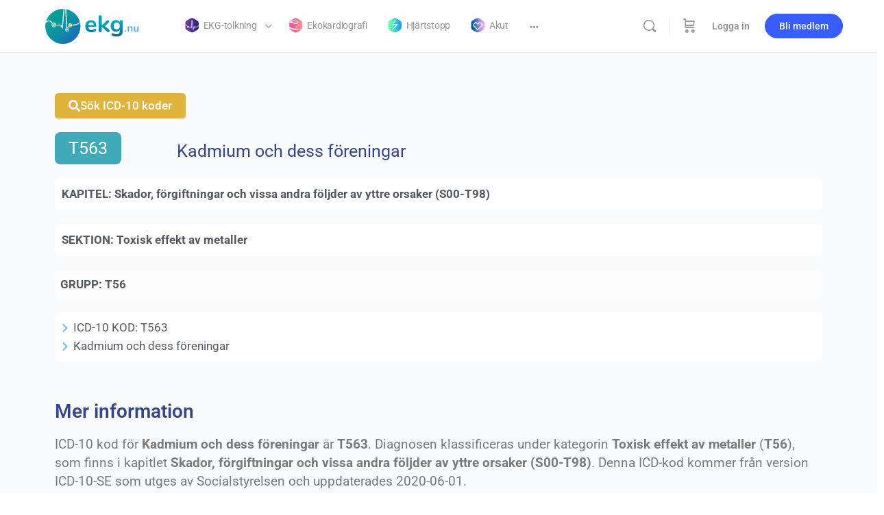

--- FILE ---
content_type: text/css; charset=UTF-8
request_url: https://ekg.nu/wp-content/uploads/elementor/css/post-70379.css?ver=1761987391
body_size: -51
content:
.elementor-kit-70379{--e-global-color-primary:#6EC1E4;--e-global-color-secondary:#54595F;--e-global-color-text:#7A7A7A;--e-global-color-accent:#61CE70;--e-global-color-398c7296:#6CCDD9;--e-global-color-2f9a57c7:#763572;--e-global-color-35119db6:#919CA7;--e-global-color-5c053023:#F12184;--e-global-color-33f2bd6e:#41AAB9;--e-global-color-11f383bf:#FFC72F;--e-global-color-70267f7:#000000;--e-global-color-6c40e43a:#FFFFFF;--e-global-color-5630a63d:#35458A;--e-global-color-b9e0512:#FFF4D6;--e-global-color-97caf19:#334968;--e-global-color-b2d604d:#6F4A8A;--e-global-color-80f16f9:#FDDE83;--e-global-typography-primary-font-family:"Roboto";--e-global-typography-primary-font-weight:600;--e-global-typography-secondary-font-family:"Roboto Slab";--e-global-typography-secondary-font-weight:400;--e-global-typography-text-font-family:"Roboto";--e-global-typography-text-font-weight:400;--e-global-typography-accent-font-family:"Roboto";--e-global-typography-accent-font-weight:500;}.elementor-kit-70379 e-page-transition{background-color:#FFBC7D;}.elementor-section.elementor-section-boxed > .elementor-container{max-width:1140px;}.e-con{--container-max-width:1140px;}.elementor-widget:not(:last-child){margin-block-end:20px;}.elementor-element{--widgets-spacing:20px 20px;--widgets-spacing-row:20px;--widgets-spacing-column:20px;}{}h1.entry-title{display:var(--page-title-display);}@media(max-width:1024px){.elementor-section.elementor-section-boxed > .elementor-container{max-width:1024px;}.e-con{--container-max-width:1024px;}}@media(max-width:767px){.elementor-section.elementor-section-boxed > .elementor-container{max-width:767px;}.e-con{--container-max-width:767px;}}

--- FILE ---
content_type: text/css; charset=UTF-8
request_url: https://ekg.nu/wp-content/uploads/elementor/css/post-112166.css?ver=1761987391
body_size: 281
content:
.elementor-112166 .elementor-element.elementor-element-67d3f97{padding:50px 50px 50px 50px;}.elementor-bc-flex-widget .elementor-112166 .elementor-element.elementor-element-3f7c654.elementor-column .elementor-widget-wrap{align-items:center;}.elementor-112166 .elementor-element.elementor-element-3f7c654.elementor-column.elementor-element[data-element_type="column"] > .elementor-widget-wrap.elementor-element-populated{align-content:center;align-items:center;}.elementor-112166 .elementor-element.elementor-element-3f7c654 > .elementor-element-populated{margin:0px 0px 0px 0px;--e-column-margin-right:0px;--e-column-margin-left:0px;}.elementor-widget-button .elementor-button{background-color:var( --e-global-color-accent );font-family:var( --e-global-typography-accent-font-family ), Sans-serif;font-weight:var( --e-global-typography-accent-font-weight );}.elementor-112166 .elementor-element.elementor-element-935c72e .elementor-button{background-color:#E0B43C;font-family:"Roboto", Sans-serif;font-size:17px;font-weight:500;border-radius:5px 5px 5px 5px;}.elementor-112166 .elementor-element.elementor-element-935c72e .elementor-button-content-wrapper{flex-direction:row;}.elementor-112166 .elementor-element.elementor-element-68a2257{padding:0px 0px 20px 0px;}.elementor-bc-flex-widget .elementor-112166 .elementor-element.elementor-element-5a0e2df.elementor-column .elementor-widget-wrap{align-items:center;}.elementor-112166 .elementor-element.elementor-element-5a0e2df.elementor-column.elementor-element[data-element_type="column"] > .elementor-widget-wrap.elementor-element-populated{align-content:center;align-items:center;}.elementor-112166 .elementor-element.elementor-element-5a0e2df.elementor-column > .elementor-widget-wrap{justify-content:flex-start;}.elementor-widget-post-info .elementor-icon-list-item:not(:last-child):after{border-color:var( --e-global-color-text );}.elementor-widget-post-info .elementor-icon-list-icon i{color:var( --e-global-color-primary );}.elementor-widget-post-info .elementor-icon-list-icon svg{fill:var( --e-global-color-primary );}.elementor-widget-post-info .elementor-icon-list-text, .elementor-widget-post-info .elementor-icon-list-text a{color:var( --e-global-color-secondary );}.elementor-widget-post-info .elementor-icon-list-item{font-family:var( --e-global-typography-text-font-family ), Sans-serif;font-weight:var( --e-global-typography-text-font-weight );}.elementor-112166 .elementor-element.elementor-element-382c5a5{width:auto;max-width:auto;}.elementor-112166 .elementor-element.elementor-element-382c5a5 > .elementor-widget-container{background-color:var( --e-global-color-33f2bd6e );margin:0px 0px 0px 0px;padding:10px 20px 10px 20px;border-radius:8px 8px 8px 8px;}.elementor-112166 .elementor-element.elementor-element-382c5a5 .elementor-icon-list-icon{width:14px;}.elementor-112166 .elementor-element.elementor-element-382c5a5 .elementor-icon-list-icon i{font-size:14px;}.elementor-112166 .elementor-element.elementor-element-382c5a5 .elementor-icon-list-icon svg{--e-icon-list-icon-size:14px;}.elementor-112166 .elementor-element.elementor-element-382c5a5 .elementor-icon-list-text, .elementor-112166 .elementor-element.elementor-element-382c5a5 .elementor-icon-list-text a{color:var( --e-global-color-6c40e43a );}.elementor-112166 .elementor-element.elementor-element-382c5a5 .elementor-icon-list-item{font-family:"Roboto", Sans-serif;font-size:25px;font-weight:400;}.elementor-112166 .elementor-element.elementor-element-a582311.elementor-column > .elementor-widget-wrap{justify-content:flex-start;}.elementor-widget-theme-post-title .elementor-heading-title{font-family:var( --e-global-typography-primary-font-family ), Sans-serif;font-weight:var( --e-global-typography-primary-font-weight );color:var( --e-global-color-primary );}.elementor-112166 .elementor-element.elementor-element-075650b > .elementor-widget-container{margin:15px 0px 0px 0px;padding:0px 0px 0px 0px;}.elementor-112166 .elementor-element.elementor-element-075650b .elementor-heading-title{font-family:"Roboto", Sans-serif;font-size:25px;font-weight:normal;color:var( --e-global-color-5630a63d );}.elementor-112166 .elementor-element.elementor-element-23c5517 > .elementor-widget-container{background-color:#FFFFFF;padding:10px 10px 10px 10px;border-radius:8px 8px 8px 8px;}.elementor-112166 .elementor-element.elementor-element-23c5517 .elementor-icon-list-icon{width:14px;}.elementor-112166 .elementor-element.elementor-element-23c5517 .elementor-icon-list-icon i{font-size:14px;}.elementor-112166 .elementor-element.elementor-element-23c5517 .elementor-icon-list-icon svg{--e-icon-list-icon-size:14px;}.elementor-112166 .elementor-element.elementor-element-23c5517 .elementor-icon-list-item{font-family:"Roboto", Sans-serif;font-size:17px;font-weight:bold;}.elementor-112166 .elementor-element.elementor-element-a4a9f03 > .elementor-widget-container{background-color:#FFFFFF;padding:10px 10px 10px 10px;border-radius:8px 8px 8px 8px;}.elementor-112166 .elementor-element.elementor-element-a4a9f03 .elementor-icon-list-icon{width:14px;}.elementor-112166 .elementor-element.elementor-element-a4a9f03 .elementor-icon-list-icon i{font-size:14px;}.elementor-112166 .elementor-element.elementor-element-a4a9f03 .elementor-icon-list-icon svg{--e-icon-list-icon-size:14px;}.elementor-112166 .elementor-element.elementor-element-a4a9f03 .elementor-icon-list-item{font-family:"Roboto", Sans-serif;font-size:17px;font-weight:bold;}.elementor-112166 .elementor-element.elementor-element-685f9d6 > .elementor-widget-container{background-color:#FFFFFFAB;padding:8px 8px 8px 8px;border-radius:8px 8px 8px 8px;}.elementor-112166 .elementor-element.elementor-element-685f9d6 .elementor-icon-list-icon{width:14px;}.elementor-112166 .elementor-element.elementor-element-685f9d6 .elementor-icon-list-icon i{font-size:14px;}.elementor-112166 .elementor-element.elementor-element-685f9d6 .elementor-icon-list-icon svg{--e-icon-list-icon-size:14px;}.elementor-112166 .elementor-element.elementor-element-685f9d6 .elementor-icon-list-item{font-family:"Roboto", Sans-serif;font-size:17px;font-weight:bold;}.elementor-112166 .elementor-element.elementor-element-9e8bc72 > .elementor-widget-container{background-color:#FFFFFF;padding:8px 8px 8px 8px;border-radius:8px 8px 8px 8px;}.elementor-112166 .elementor-element.elementor-element-9e8bc72 .elementor-icon-list-icon{width:14px;}.elementor-112166 .elementor-element.elementor-element-9e8bc72 .elementor-icon-list-icon i{font-size:14px;}.elementor-112166 .elementor-element.elementor-element-9e8bc72 .elementor-icon-list-icon svg{--e-icon-list-icon-size:14px;}.elementor-112166 .elementor-element.elementor-element-9e8bc72 .elementor-icon-list-item{font-family:"Roboto", Sans-serif;font-size:17px;font-weight:400;}.elementor-widget-heading .elementor-heading-title{font-family:var( --e-global-typography-primary-font-family ), Sans-serif;font-weight:var( --e-global-typography-primary-font-weight );color:var( --e-global-color-primary );}.elementor-112166 .elementor-element.elementor-element-16dc67c > .elementor-widget-container{padding:40px 0px 0px 0px;}.elementor-112166 .elementor-element.elementor-element-16dc67c .elementor-heading-title{color:var( --e-global-color-5630a63d );}.elementor-widget-theme-post-content{color:var( --e-global-color-text );font-family:var( --e-global-typography-text-font-family ), Sans-serif;font-weight:var( --e-global-typography-text-font-weight );}.elementor-112166 .elementor-element.elementor-element-ebc5478 > .elementor-widget-container{margin:0px 0px 0px 0px;padding:0px 0px 0px 0px;}@media(min-width:768px){.elementor-112166 .elementor-element.elementor-element-5a0e2df{width:15.893%;}.elementor-112166 .elementor-element.elementor-element-a582311{width:84.131%;}}

--- FILE ---
content_type: text/css; charset=UTF-8
request_url: https://ekg.nu/wp-content/uploads/elementor/css/post-165452.css?ver=1761987398
body_size: 67
content:
.elementor-165452 .elementor-element.elementor-element-1732f080{--display:flex;--flex-direction:row;--container-widget-width:calc( ( 1 - var( --container-widget-flex-grow ) ) * 100% );--container-widget-height:100%;--container-widget-flex-grow:1;--container-widget-align-self:stretch;--flex-wrap-mobile:wrap;--justify-content:center;--align-items:center;}.elementor-widget-heading .elementor-heading-title{font-family:var( --e-global-typography-primary-font-family ), Sans-serif;font-weight:var( --e-global-typography-primary-font-weight );color:var( --e-global-color-primary );}.elementor-165452 .elementor-element.elementor-element-603cbc3c{text-align:center;}.elementor-165452 .elementor-element.elementor-element-603cbc3c .elementor-heading-title{font-size:25px;font-weight:normal;color:#000000;}.elementor-widget-button .elementor-button{background-color:var( --e-global-color-accent );font-family:var( --e-global-typography-accent-font-family ), Sans-serif;font-weight:var( --e-global-typography-accent-font-weight );}.elementor-165452 .elementor-element.elementor-element-669b90cb .elementor-button{background-color:#FFFFFF;font-size:21px;fill:#000000;color:#000000;border-style:solid;border-color:#000000;border-radius:5px 5px 5px 5px;}#elementor-popup-modal-165452 .dialog-widget-content{animation-duration:0.7s;background-color:#FFFFFF;border-style:solid;border-width:2px 2px 2px 2px;border-color:#E0E0E0;border-radius:5px 5px 5px 5px;box-shadow:-2px 1px 21px -1px rgba(0,0,0,0.2);margin:20px 20px 20px 20px;}#elementor-popup-modal-165452 .dialog-message{width:94vw;height:100px;align-items:center;}#elementor-popup-modal-165452{justify-content:center;align-items:flex-end;}@media(max-width:1024px){.elementor-165452 .elementor-element.elementor-element-1732f080{--flex-direction:row;--container-widget-width:calc( ( 1 - var( --container-widget-flex-grow ) ) * 100% );--container-widget-height:100%;--container-widget-flex-grow:1;--container-widget-align-self:stretch;--flex-wrap-mobile:wrap;--justify-content:center;--align-items:center;}.elementor-165452 .elementor-element.elementor-element-603cbc3c .elementor-heading-title{font-size:22px;}#elementor-popup-modal-165452 .dialog-message{width:90vw;}}@media(max-width:767px){.elementor-165452 .elementor-element.elementor-element-1732f080{--flex-direction:row;--container-widget-width:calc( ( 1 - var( --container-widget-flex-grow ) ) * 100% );--container-widget-height:100%;--container-widget-flex-grow:1;--container-widget-align-self:stretch;--flex-wrap-mobile:wrap;--justify-content:center;--align-items:center;--gap:3px 3px;--row-gap:3px;--column-gap:3px;--padding-top:5px;--padding-bottom:5px;--padding-left:5px;--padding-right:5px;}.elementor-165452 .elementor-element.elementor-element-603cbc3c > .elementor-widget-container{padding:2px 2px 2px 2px;}.elementor-165452 .elementor-element.elementor-element-603cbc3c{text-align:center;}.elementor-165452 .elementor-element.elementor-element-603cbc3c .elementor-heading-title{font-size:20px;}.elementor-165452 .elementor-element.elementor-element-669b90cb > .elementor-widget-container{padding:2px 2px 2px 2px;}.elementor-165452 .elementor-element.elementor-element-669b90cb .elementor-button{font-size:19px;border-width:2px 2px 2px 2px;padding:10px 10px 10px 10px;}#elementor-popup-modal-165452 .dialog-message{width:90vw;height:130px;}}

--- FILE ---
content_type: image/svg+xml
request_url: https://ekg.nu/wp-content/uploads/akut-kardiologi.svg
body_size: 187
content:
<?xml version="1.0" encoding="UTF-8" standalone="no"?> <svg xmlns="http://www.w3.org/2000/svg" xmlns:xlink="http://www.w3.org/1999/xlink" xmlns:serif="http://www.serif.com/" width="100%" height="100%" viewBox="0 0 193 208" version="1.1" xml:space="preserve" style="fill-rule:evenodd;clip-rule:evenodd;stroke-linecap:round;stroke-linejoin:round;stroke-miterlimit:1.5;"> <path id="OBJECTS_2_" d="M3.7,74.8L3.7,132C3.7,147.3 11.8,161.5 25.2,169.1L74.7,197.6C87.9,205.2 104.3,205.2 117.5,197.6L167,169.1C180.2,161.5 188.5,147.3 188.5,132L188.5,74.8C188.5,59.5 180.4,45.3 167,37.7L117.6,9C104.4,1.4 88,1.4 74.7,9L25,37.7C11.8,45.3 3.7,59.5 3.7,74.8Z" style="fill:url(#_Linear1);fill-rule:nonzero;"></path> <g transform="matrix(1,0,0,0.905941,3,1.12306)"> <path d="M92.682,182L29.02,110.02L64.667,65.098L92.682,97.339L121.875,65.098L158.935,108.158L92.682,182.047" style="fill:none;stroke:white;stroke-width:11.53px;"></path> </g> <defs> <linearGradient id="_Linear1" x1="0" y1="0" x2="1" y2="0" gradientUnits="userSpaceOnUse" gradientTransform="matrix(136.931,0,0,136.931,31.3901,103.3)"><stop offset="0" style="stop-color:rgb(0,98,165);stop-opacity:1"></stop><stop offset="1" style="stop-color:rgb(242,163,255);stop-opacity:1"></stop></linearGradient> </defs> </svg> 

--- FILE ---
content_type: image/svg+xml
request_url: https://ekg.nu/wp-content/uploads//2020/01/ucg-ekokardiografi-bok-ultraljud.svg
body_size: 622
content:
<?xml version="1.0" encoding="UTF-8" standalone="no"?> <svg xmlns="http://www.w3.org/2000/svg" xmlns:xlink="http://www.w3.org/1999/xlink" xmlns:serif="http://www.serif.com/" width="100%" height="100%" viewBox="0 0 193 208" xml:space="preserve" style="fill-rule:evenodd;clip-rule:evenodd;stroke-linejoin:round;stroke-miterlimit:2;"> <path id="OBJECTS" d="M3.7,75.8L3.7,133C3.7,148.3 11.8,162.5 25.2,170.1L74.7,198.6C87.9,206.2 104.3,206.2 117.5,198.6L167,170.1C180.2,162.5 188.5,148.3 188.5,133L188.5,75.8C188.5,60.5 180.4,46.3 167,38.7L117.6,10C104.4,2.4 88,2.4 74.7,10L25,38.7C11.8,46.3 3.7,60.5 3.7,75.8Z" style="fill:url(#_Linear1);fill-rule:nonzero;"></path> <g> <g transform="matrix(1.3211,0,0,1.3211,-21.3282,-19.7556)"> <path d="M151.283,136.387C154.736,132.262 155.77,129.308 155.77,129.308C155.77,129.308 145.021,138.083 122.5,136.6C116.3,135.1 115.7,134.1 113.5,133.1C109.2,131.2 102.5,112.1 89.9,113.5C86.8,113.8 82.2,117 82.9,116.8C96,112.6 100.9,121.2 103.6,125.7L106.9,131.2C106.9,131.2 99.1,127.8 82.8,128.9C66.5,130 26.042,119.5 18.942,104.7C18.942,104.7 18.762,119.277 19.168,119.624C29.724,128.678 49.6,147.9 94.6,139.9C112.1,137.1 119.9,140.1 124.3,141.3C148.115,140.738 149.481,138.541 151.283,136.387Z" style="fill:white;fill-rule:nonzero;"></path> </g> <g transform="matrix(1.3211,0,0,1.3211,-21.3282,-19.7556)"> <path d="M26.996,57.063C52.337,37.212 105.384,35.697 127.384,65.697L121,66C76.368,33.198 24.996,63.063 24.996,63.063C24.796,63.363 26.381,57.544 26.996,57.063Z" style="fill:white;fill-rule:nonzero;"></path> </g> <g transform="matrix(1.3211,0,0,1.3211,-21.3282,-19.7556)"> <path d="M113.3,75.2C113.5,71.8 115.3,66.5 125.7,67.3C139.3,68.4 155.292,57.535 155.292,57.535C155.292,57.535 154.277,55.684 154.257,55.696C153.399,56.208 137.5,66.1 128.2,65.2C118.9,64.3 111.9,68.4 111.7,71.6C111.5,74.8 109.6,78.6 114.7,83.3C121.4,89.6 112.9,81.2 113.3,75.2Z" style="fill:white;fill-rule:nonzero;"></path> <path d="M138.8,93.2C140.3,92.1 141.9,91 144.1,90.1C151.6,87.2 158.852,84.7 158.852,84.7L158.858,82.8C158.858,82.8 142.9,87.2 138.6,90.6C134.3,94 128.8,100.5 121,93.3C116.1,88.8 117.9,85.7 117.6,86.2C115.7,88.9 117.6,94 121.6,96.6C120.4,98.8 114.1,106.7 88.2,104.4C88.2,104.4 113.1,113.1 124.3,97.9C124.8,98 125.2,98.2 125.7,98.2C133,99 138,94 138.8,93.2Z" style="fill:white;fill-rule:nonzero;"></path> </g> <g transform="matrix(1.3211,0,0,1.3211,-21.3282,-19.7556)"> <path d="M116.8,67.5C116.8,67.5 112.8,70.1 111.3,70.5C107.4,71.5 107.6,69.8 102.1,67.6C96.6,65.5 96.4,67.1 86.7,66.3C77,65.7 23.342,55.819 23.342,55.819C23.342,56.219 20.257,61.002 19.735,65.077C19.735,65.077 96.2,85.6 107.7,76.4C113.6,71.7 112,72.8 112,72.8" style="fill:white;fill-rule:nonzero;"></path> </g> </g> <defs> <linearGradient id="_Linear1" x1="0" y1="0" x2="1" y2="0" gradientUnits="userSpaceOnUse" gradientTransform="matrix(-188.919,-0.763193,0.763193,-188.919,191.078,104.422)"><stop offset="0" style="stop-color:rgb(255,128,132);stop-opacity:1"></stop><stop offset="0.17" style="stop-color:rgb(255,128,132);stop-opacity:1"></stop><stop offset="1" style="stop-color:rgb(255,70,143);stop-opacity:1"></stop></linearGradient> </defs> </svg> 

--- FILE ---
content_type: image/svg+xml
request_url: https://ekg.nu/wp-content/uploads/2019/02/logosve.svg
body_size: 1986
content:
<?xml version="1.0" encoding="UTF-8"?> <!-- Generator: Adobe Illustrator 22.1.0, SVG Export Plug-In . SVG Version: 6.00 Build 0) --> <svg xmlns="http://www.w3.org/2000/svg" xmlns:xlink="http://www.w3.org/1999/xlink" id="Lager_1" x="0px" y="0px" viewBox="0 0 739 294" style="enable-background:new 0 0 739 294;" xml:space="preserve"> <style type="text/css"> .st0{fill:url(#SVGID_1_);} .st1{fill:none;stroke:#FFFFFF;stroke-width:7;} .st2{fill:#FFFFFF;} .st3{fill:#EABE50;} .st4{fill:#5AAEE1;} .st5{fill:#73C1A8;} .st6{fill:url(#SVGID_2_);} .st7{fill:url(#SVGID_3_);} .st8{fill:url(#SVGID_4_);} </style> <linearGradient id="SVGID_1_" gradientUnits="userSpaceOnUse" x1="54.576" y1="60.576" x2="225.9786" y2="231.9786"> <stop offset="0" style="stop-color:#00A099"></stop> <stop offset="0.2899" style="stop-color:#029C9B"></stop> <stop offset="0.5775" style="stop-color:#0A90A3"></stop> <stop offset="0.8633" style="stop-color:#167CAF"></stop> <stop offset="1" style="stop-color:#1D70B7"></stop> </linearGradient> <circle class="st0" cx="144" cy="150" r="134"></circle> <path class="st1" d="M165.3,14.3c0,1,0.1,2.1,0.2,3.1c4.3,68.3,9.4,158.7,9.4,158.7s9.2-31.1,21.4-34.3c11-2.9,18.9,1.3,49.7-6 c7.7-1.8,19-8.1,29.6-14.9c1.2-0.8,2.9-2,4.3-2"></path> <path class="st1" d="M10.6,118.9c1.2,0,8.8-3.8,9.8-4.6c11.6-9.1,27-14,45.6,15.4c2.9,4.5,14.3,10.5,26.4,10.4 c15.4-0.2,36.3,0,36.3,0s10.9,25.2,11.1,22.4c0.5-5.7,7.1-83.5,12.6-145c0.1-1.1,0.3-2.1,0.3-3.1"></path> <path class="st2" d="M214,141.6c0,7.9-6.4,14.4-14.4,14.4c-7.9,0-14.4-6.4-14.4-14.4c0-7.9,6.4-14.4,14.4-14.4 C207.6,127.3,214,133.7,214,141.6z"></path> <path class="st3" d="M211.3,141.6c0,6.4-5.2,11.6-11.6,11.6c-6.4,0-11.6-5.2-11.6-11.6c0-6.4,5.2-11.6,11.6-11.6 C206.1,130,211.3,135.2,211.3,141.6z"></path> <path class="st2" d="M191,175.8c0,8.3-6.7,15-15,15c-8.3,0-15-6.7-15-15c0-8.3,6.7-15,15-15C184.3,160.8,191,167.6,191,175.8z"></path> <path class="st4" d="M188.2,175.8c0,6.7-5.4,12.1-12.1,12.1c-6.7,0-12.1-5.4-12.1-12.1c0-6.7,5.4-12.1,12.1-12.1 C182.7,163.7,188.2,169.1,188.2,175.8z"></path> <path class="st2" d="M180.9,175.8c0,2.7-2.2,4.9-4.9,4.9c-2.7,0-4.9-2.2-4.9-4.9c0-2.7,2.2-4.9,4.9-4.9 C178.7,171,180.9,173.1,180.9,175.8z"></path> <path class="st2" d="M204.3,142.2c0,2.6-2.1,4.6-4.6,4.6c-2.6,0-4.7-2.1-4.7-4.6c0-2.6,2.1-4.6,4.7-4.6 C202.3,137.6,204.3,139.7,204.3,142.2z"></path> <path class="st2" d="M93.6,138.3c0,9.8-7.9,17.7-17.7,17.7c-9.8,0-17.7-7.9-17.7-17.7c0-9.8,7.9-17.7,17.7-17.7 C85.7,120.6,93.6,128.5,93.6,138.3z"></path> <path class="st5" d="M90.2,138.3c0,7.9-6.4,14.3-14.3,14.3c-7.9,0-14.3-6.4-14.3-14.3c0-7.9,6.4-14.3,14.3-14.3 C83.8,124,90.2,130.4,90.2,138.3z"></path> <path class="st2" d="M81.6,139c0,3.2-2.6,5.7-5.7,5.7c-3.2,0-5.7-2.6-5.7-5.7c0-3.2,2.6-5.7,5.7-5.7C79,133.3,81.6,135.9,81.6,139z"></path> <g> <linearGradient id="SVGID_2_" gradientUnits="userSpaceOnUse" x1="356.8655" y1="98.3333" x2="356.8655" y2="233.3971"> <stop offset="0" style="stop-color:#00A3C6"></stop> <stop offset="0.2264" style="stop-color:#019FC3"></stop> <stop offset="0.451" style="stop-color:#0593B9"></stop> <stop offset="0.6751" style="stop-color:#0B7FA9"></stop> <stop offset="0.8974" style="stop-color:#146393"></stop> <stop offset="1" style="stop-color:#195487"></stop> </linearGradient> <path class="st6" d="M395.8,171.3c1.3,1.6,1.9,3.7,1.9,6.4c0,3.8-2.3,6.9-6.8,9.5c-4.1,2.3-8.8,4.2-14.1,5.6 c-5.2,1.4-10.2,2.1-15,2.1c-14.4,0-25.7-4.1-34.1-12.4c-8.4-8.3-12.6-19.6-12.6-33.9c0-9.1,1.8-17.2,5.5-24.3 c3.6-7.1,8.8-12.5,15.4-16.4c6.6-3.9,14.1-5.8,22.5-5.8c8,0,15,1.8,21,5.3c6,3.5,10.6,8.5,13.9,15c3.3,6.5,4.9,14.1,4.9,22.8 c0,5.2-2.3,7.8-6.9,7.8h-53.8c0.7,8.4,3.1,14.6,7.1,18.5c4,4,9.9,5.9,17.5,5.9c3.9,0,7.3-0.5,10.3-1.5c3-1,6.4-2.3,10.1-4 c3.7-1.9,6.3-2.9,8-2.9C392.9,168.9,394.6,169.7,395.8,171.3z M344.4,123.8c-3.7,3.9-5.9,9.5-6.7,16.8h41.2 c-0.2-7.4-2.1-13-5.5-16.9c-3.4-3.8-8.2-5.7-14.2-5.7C353,118,348.1,120,344.4,123.8z"></path> <linearGradient id="SVGID_3_" gradientUnits="userSpaceOnUse" x1="458.6072" y1="98.3333" x2="458.6072" y2="233.3971"> <stop offset="0" style="stop-color:#00A3C6"></stop> <stop offset="0.2264" style="stop-color:#019FC3"></stop> <stop offset="0.451" style="stop-color:#0593B9"></stop> <stop offset="0.6751" style="stop-color:#0B7FA9"></stop> <stop offset="0.8974" style="stop-color:#146393"></stop> <stop offset="1" style="stop-color:#195487"></stop> </linearGradient> <path class="st7" d="M500.1,183.5c0,2.8-1,5.3-3,7.5s-4.4,3.3-7,3.3c-2.7,0-5.2-1.1-7.5-3.3l-42.7-38.7v31.2c0,3.5-1.1,6.2-3.3,8 c-2.2,1.8-4.9,2.7-8.2,2.7c-3.3,0-6-0.9-8.1-2.7c-2.1-1.8-3.2-4.5-3.2-8v-109c0-3.5,1.1-6.2,3.2-8c2.1-1.8,4.8-2.7,8.1-2.7 c3.3,0,6,0.9,8.2,2.7c2.2,1.8,3.3,4.5,3.3,8v68.6l39.1-37.4c2.2-2.2,4.7-3.3,7.5-3.3c2.8,0,5.2,1,7.3,3.1c2.1,2.1,3.1,4.5,3.1,7.3 c0,2.8-1.2,5.4-3.5,7.7l-28.7,26.6l31.8,28.5C498.9,178,500.1,180.6,500.1,183.5z"></path> <linearGradient id="SVGID_4_" gradientUnits="userSpaceOnUse" x1="554.6035" y1="98.3333" x2="554.6035" y2="233.3971"> <stop offset="0" style="stop-color:#00A3C6"></stop> <stop offset="0.2264" style="stop-color:#019FC3"></stop> <stop offset="0.451" style="stop-color:#0593B9"></stop> <stop offset="0.6751" style="stop-color:#0B7FA9"></stop> <stop offset="0.8974" style="stop-color:#146393"></stop> <stop offset="1" style="stop-color:#195487"></stop> </linearGradient> <path class="st8" d="M597.4,105.2c2.1,1.9,3.1,4.6,3.1,7.8v72.1c0,14-3.9,24.6-11.7,31.8c-7.8,7.2-19.3,10.8-34.5,10.8 c-13.3,0-24.3-2.5-33.2-7.5c-4.5-2.7-6.8-5.9-6.8-9.7c0-2.7,0.6-4.8,1.9-6.4c1.3-1.6,2.9-2.4,5-2.4c1.1,0,2.4,0.3,4,0.8 c1.6,0.5,3.2,1.2,4.9,1.9c4.4,1.8,8.3,3.2,11.8,4.2c3.5,1,7.5,1.5,12,1.5c15.9,0,23.9-7.8,23.9-23.4v-11.7 c-2.7,5-6.6,8.9-11.7,11.6c-5.1,2.7-11,4.1-17.5,4.1c-7.8,0-14.7-1.9-20.7-5.6c-6-3.7-10.7-8.9-14.1-15.6 c-3.4-6.7-5.1-14.4-5.1-23.2c0-8.8,1.7-16.5,5-23.3c3.3-6.8,8.1-12,14.1-15.7c6.1-3.7,13-5.6,20.8-5.6c6.6,0,12.4,1.4,17.5,4.1 c5.1,2.7,9,6.6,11.7,11.6v-4.7c0-3.2,1-5.7,3.1-7.7c2.1-1.9,4.8-2.9,8.2-2.9C592.6,102.3,595.3,103.3,597.4,105.2z M571.8,166 c4.1-4.7,6.1-11.3,6.1-19.5c0-8.4-2-15-6.1-19.7c-4.1-4.7-9.8-7.1-17.1-7.1c-7.2,0-12.8,2.4-17,7.1c-4.1,4.7-6.2,11.3-6.2,19.7 c0,8.3,2.1,14.8,6.2,19.5c4.1,4.7,9.8,7.1,17,7.1C562,173.1,567.7,170.7,571.8,166z"></path> </g> <g> <g> <path class="st4" d="M617.7,188.8c-1.1-1.2-1.7-2.6-1.7-4.4c0-1.7,0.6-3.2,1.7-4.4c1.1-1.2,2.6-1.8,4.3-1.8c1.7,0,3.2,0.6,4.3,1.8 c1.1,1.2,1.7,2.6,1.7,4.4c0,1.7-0.6,3.2-1.7,4.4c-1.1,1.2-2.6,1.8-4.3,1.8C620.3,190.6,618.9,190,617.7,188.8z"></path> <path class="st4" d="M671.3,153.3c2.3,2.7,3.5,6.8,3.5,12.3v20c0,1.5-0.4,2.7-1.3,3.6c-0.9,0.9-2.1,1.3-3.7,1.3 c-1.6,0-2.8-0.4-3.7-1.3c-0.9-0.9-1.4-2.1-1.4-3.6v-19.5c0-3.1-0.6-5.4-1.8-6.8c-1.2-1.4-3-2.1-5.5-2.1c-2.9,0-5.3,0.9-7,2.8 c-1.8,1.8-2.6,4.3-2.6,7.4v18.2c0,1.5-0.5,2.7-1.4,3.6c-0.9,0.9-2.2,1.3-3.7,1.3c-1.6,0-2.8-0.4-3.7-1.3c-0.9-0.9-1.3-2.1-1.3-3.6 v-31.5c0-1.4,0.5-2.6,1.4-3.4c0.9-0.9,2.2-1.3,3.7-1.3c1.4,0,2.6,0.4,3.5,1.3c0.9,0.8,1.3,1.9,1.3,3.3v2.2 c1.4-2.2,3.2-3.9,5.5-5.1c2.3-1.2,4.9-1.8,7.7-1.8C665.4,149.2,668.9,150.6,671.3,153.3z"></path> <path class="st4" d="M720.3,150.7c0.9,0.9,1.4,2,1.4,3.5v31.6c0,1.4-0.5,2.6-1.4,3.4c-1,0.9-2.2,1.3-3.7,1.3 c-1.5,0-2.6-0.4-3.5-1.2c-0.9-0.8-1.3-1.9-1.3-3.3v-2c-1.2,2.2-2.9,3.8-5.1,5c-2.1,1.2-4.5,1.8-7.2,1.8c-9.8,0-14.7-5.5-14.7-16.5 v-20c0-1.5,0.5-2.6,1.4-3.5c0.9-0.9,2.1-1.3,3.7-1.3c1.6,0,2.8,0.4,3.7,1.3c0.9,0.9,1.4,2,1.4,3.5v20.1c0,2.8,0.6,4.9,1.7,6.3 c1.1,1.4,2.9,2,5.4,2c2.8,0,5.1-0.9,6.8-2.8c1.7-1.9,2.6-4.4,2.6-7.5v-18.2c0-1.5,0.5-2.6,1.4-3.5c0.9-0.9,2.1-1.3,3.7-1.3 C718.1,149.4,719.4,149.8,720.3,150.7z"></path> </g> </g> </svg> 